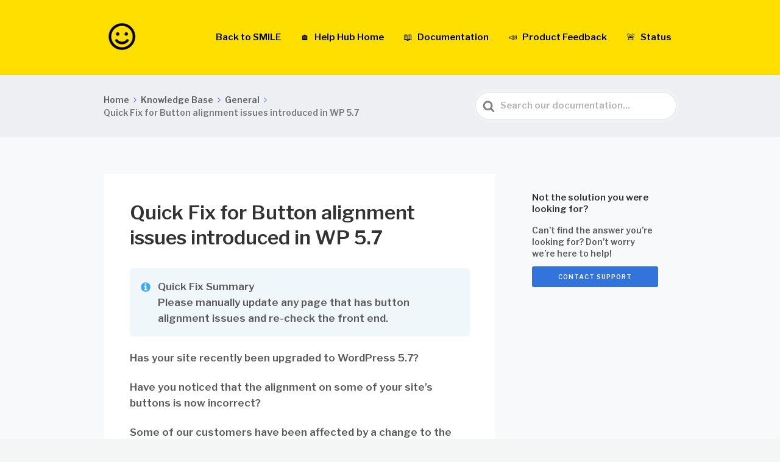

--- FILE ---
content_type: text/html; charset=UTF-8
request_url: https://wearesmile.com/help/documentation/quick-fix-for-button-alignment-issues-introduced-in-wp-5-7/
body_size: 10166
content:

<!DOCTYPE html>
<html lang="en-GB">
	<head>
		<meta http-equiv="x-ua-compatible" content="ie=edge">
		<meta charset="UTF-8" />
		<meta name="viewport" content="width=device-width, initial-scale=1">
		<link rel="profile" href="http://gmpg.org/xfn/11" />
		<title>Quick Fix for Button alignment issues introduced in WP 5.7 &#8211; SMILE Help Hub</title>
<meta name='robots' content='max-image-preview:large' />
	<style>img:is([sizes="auto" i], [sizes^="auto," i]) { contain-intrinsic-size: 3000px 1500px }</style>
	<link rel='dns-prefetch' href='//wearesmile.com' />
<link rel='dns-prefetch' href='//www.googletagmanager.com' />
<link href='https://fonts.gstatic.com' crossorigin rel='preconnect' />
<link rel="alternate" type="application/rss+xml" title="SMILE Help Hub &raquo; Feed" href="https://wearesmile.com/help/feed/" />
<link rel="alternate" type="application/rss+xml" title="SMILE Help Hub &raquo; Comments Feed" href="https://wearesmile.com/help/comments/feed/" />
<link rel="alternate" type="application/rss+xml" title="SMILE Help Hub &raquo; Quick Fix for Button alignment issues introduced in WP 5.7 Comments Feed" href="https://wearesmile.com/help/documentation/quick-fix-for-button-alignment-issues-introduced-in-wp-5-7/feed/" />
<script type="text/javascript">
/* <![CDATA[ */
window._wpemojiSettings = {"baseUrl":"https:\/\/s.w.org\/images\/core\/emoji\/16.0.1\/72x72\/","ext":".png","svgUrl":"https:\/\/s.w.org\/images\/core\/emoji\/16.0.1\/svg\/","svgExt":".svg","source":{"concatemoji":"https:\/\/wearesmile.com\/help\/wp-includes\/js\/wp-emoji-release.min.js?ver=6.8.3"}};
/*! This file is auto-generated */
!function(s,n){var o,i,e;function c(e){try{var t={supportTests:e,timestamp:(new Date).valueOf()};sessionStorage.setItem(o,JSON.stringify(t))}catch(e){}}function p(e,t,n){e.clearRect(0,0,e.canvas.width,e.canvas.height),e.fillText(t,0,0);var t=new Uint32Array(e.getImageData(0,0,e.canvas.width,e.canvas.height).data),a=(e.clearRect(0,0,e.canvas.width,e.canvas.height),e.fillText(n,0,0),new Uint32Array(e.getImageData(0,0,e.canvas.width,e.canvas.height).data));return t.every(function(e,t){return e===a[t]})}function u(e,t){e.clearRect(0,0,e.canvas.width,e.canvas.height),e.fillText(t,0,0);for(var n=e.getImageData(16,16,1,1),a=0;a<n.data.length;a++)if(0!==n.data[a])return!1;return!0}function f(e,t,n,a){switch(t){case"flag":return n(e,"\ud83c\udff3\ufe0f\u200d\u26a7\ufe0f","\ud83c\udff3\ufe0f\u200b\u26a7\ufe0f")?!1:!n(e,"\ud83c\udde8\ud83c\uddf6","\ud83c\udde8\u200b\ud83c\uddf6")&&!n(e,"\ud83c\udff4\udb40\udc67\udb40\udc62\udb40\udc65\udb40\udc6e\udb40\udc67\udb40\udc7f","\ud83c\udff4\u200b\udb40\udc67\u200b\udb40\udc62\u200b\udb40\udc65\u200b\udb40\udc6e\u200b\udb40\udc67\u200b\udb40\udc7f");case"emoji":return!a(e,"\ud83e\udedf")}return!1}function g(e,t,n,a){var r="undefined"!=typeof WorkerGlobalScope&&self instanceof WorkerGlobalScope?new OffscreenCanvas(300,150):s.createElement("canvas"),o=r.getContext("2d",{willReadFrequently:!0}),i=(o.textBaseline="top",o.font="600 32px Arial",{});return e.forEach(function(e){i[e]=t(o,e,n,a)}),i}function t(e){var t=s.createElement("script");t.src=e,t.defer=!0,s.head.appendChild(t)}"undefined"!=typeof Promise&&(o="wpEmojiSettingsSupports",i=["flag","emoji"],n.supports={everything:!0,everythingExceptFlag:!0},e=new Promise(function(e){s.addEventListener("DOMContentLoaded",e,{once:!0})}),new Promise(function(t){var n=function(){try{var e=JSON.parse(sessionStorage.getItem(o));if("object"==typeof e&&"number"==typeof e.timestamp&&(new Date).valueOf()<e.timestamp+604800&&"object"==typeof e.supportTests)return e.supportTests}catch(e){}return null}();if(!n){if("undefined"!=typeof Worker&&"undefined"!=typeof OffscreenCanvas&&"undefined"!=typeof URL&&URL.createObjectURL&&"undefined"!=typeof Blob)try{var e="postMessage("+g.toString()+"("+[JSON.stringify(i),f.toString(),p.toString(),u.toString()].join(",")+"));",a=new Blob([e],{type:"text/javascript"}),r=new Worker(URL.createObjectURL(a),{name:"wpTestEmojiSupports"});return void(r.onmessage=function(e){c(n=e.data),r.terminate(),t(n)})}catch(e){}c(n=g(i,f,p,u))}t(n)}).then(function(e){for(var t in e)n.supports[t]=e[t],n.supports.everything=n.supports.everything&&n.supports[t],"flag"!==t&&(n.supports.everythingExceptFlag=n.supports.everythingExceptFlag&&n.supports[t]);n.supports.everythingExceptFlag=n.supports.everythingExceptFlag&&!n.supports.flag,n.DOMReady=!1,n.readyCallback=function(){n.DOMReady=!0}}).then(function(){return e}).then(function(){var e;n.supports.everything||(n.readyCallback(),(e=n.source||{}).concatemoji?t(e.concatemoji):e.wpemoji&&e.twemoji&&(t(e.twemoji),t(e.wpemoji)))}))}((window,document),window._wpemojiSettings);
/* ]]> */
</script>
<style id='wp-emoji-styles-inline-css' type='text/css'>

	img.wp-smiley, img.emoji {
		display: inline !important;
		border: none !important;
		box-shadow: none !important;
		height: 1em !important;
		width: 1em !important;
		margin: 0 0.07em !important;
		vertical-align: -0.1em !important;
		background: none !important;
		padding: 0 !important;
	}
</style>
<link rel='stylesheet' id='wp-block-library-css' href='https://wearesmile.com/help/wp-includes/css/dist/block-library/style.min.css?ver=6.8.3' type='text/css' media='all' />
<style id='wp-block-library-theme-inline-css' type='text/css'>
.wp-block-audio :where(figcaption){color:#555;font-size:13px;text-align:center}.is-dark-theme .wp-block-audio :where(figcaption){color:#ffffffa6}.wp-block-audio{margin:0 0 1em}.wp-block-code{border:1px solid #ccc;border-radius:4px;font-family:Menlo,Consolas,monaco,monospace;padding:.8em 1em}.wp-block-embed :where(figcaption){color:#555;font-size:13px;text-align:center}.is-dark-theme .wp-block-embed :where(figcaption){color:#ffffffa6}.wp-block-embed{margin:0 0 1em}.blocks-gallery-caption{color:#555;font-size:13px;text-align:center}.is-dark-theme .blocks-gallery-caption{color:#ffffffa6}:root :where(.wp-block-image figcaption){color:#555;font-size:13px;text-align:center}.is-dark-theme :root :where(.wp-block-image figcaption){color:#ffffffa6}.wp-block-image{margin:0 0 1em}.wp-block-pullquote{border-bottom:4px solid;border-top:4px solid;color:currentColor;margin-bottom:1.75em}.wp-block-pullquote cite,.wp-block-pullquote footer,.wp-block-pullquote__citation{color:currentColor;font-size:.8125em;font-style:normal;text-transform:uppercase}.wp-block-quote{border-left:.25em solid;margin:0 0 1.75em;padding-left:1em}.wp-block-quote cite,.wp-block-quote footer{color:currentColor;font-size:.8125em;font-style:normal;position:relative}.wp-block-quote:where(.has-text-align-right){border-left:none;border-right:.25em solid;padding-left:0;padding-right:1em}.wp-block-quote:where(.has-text-align-center){border:none;padding-left:0}.wp-block-quote.is-large,.wp-block-quote.is-style-large,.wp-block-quote:where(.is-style-plain){border:none}.wp-block-search .wp-block-search__label{font-weight:700}.wp-block-search__button{border:1px solid #ccc;padding:.375em .625em}:where(.wp-block-group.has-background){padding:1.25em 2.375em}.wp-block-separator.has-css-opacity{opacity:.4}.wp-block-separator{border:none;border-bottom:2px solid;margin-left:auto;margin-right:auto}.wp-block-separator.has-alpha-channel-opacity{opacity:1}.wp-block-separator:not(.is-style-wide):not(.is-style-dots){width:100px}.wp-block-separator.has-background:not(.is-style-dots){border-bottom:none;height:1px}.wp-block-separator.has-background:not(.is-style-wide):not(.is-style-dots){height:2px}.wp-block-table{margin:0 0 1em}.wp-block-table td,.wp-block-table th{word-break:normal}.wp-block-table :where(figcaption){color:#555;font-size:13px;text-align:center}.is-dark-theme .wp-block-table :where(figcaption){color:#ffffffa6}.wp-block-video :where(figcaption){color:#555;font-size:13px;text-align:center}.is-dark-theme .wp-block-video :where(figcaption){color:#ffffffa6}.wp-block-video{margin:0 0 1em}:root :where(.wp-block-template-part.has-background){margin-bottom:0;margin-top:0;padding:1.25em 2.375em}
</style>
<style id='classic-theme-styles-inline-css' type='text/css'>
/*! This file is auto-generated */
.wp-block-button__link{color:#fff;background-color:#32373c;border-radius:9999px;box-shadow:none;text-decoration:none;padding:calc(.667em + 2px) calc(1.333em + 2px);font-size:1.125em}.wp-block-file__button{background:#32373c;color:#fff;text-decoration:none}
</style>
<link rel='stylesheet' id='wp-components-css' href='https://wearesmile.com/help/wp-includes/css/dist/components/style.min.css?ver=6.8.3' type='text/css' media='all' />
<link rel='stylesheet' id='wp-preferences-css' href='https://wearesmile.com/help/wp-includes/css/dist/preferences/style.min.css?ver=6.8.3' type='text/css' media='all' />
<link rel='stylesheet' id='wp-block-editor-css' href='https://wearesmile.com/help/wp-includes/css/dist/block-editor/style.min.css?ver=6.8.3' type='text/css' media='all' />
<link rel='stylesheet' id='wp-reusable-blocks-css' href='https://wearesmile.com/help/wp-includes/css/dist/reusable-blocks/style.min.css?ver=6.8.3' type='text/css' media='all' />
<link rel='stylesheet' id='wp-patterns-css' href='https://wearesmile.com/help/wp-includes/css/dist/patterns/style.min.css?ver=6.8.3' type='text/css' media='all' />
<link rel='stylesheet' id='wp-editor-css' href='https://wearesmile.com/help/wp-includes/css/dist/editor/style.min.css?ver=6.8.3' type='text/css' media='all' />
<link rel='stylesheet' id='ht-blocks-modules-styles-css' href='https://wearesmile.com/help/wp-content/plugins/heroic-blocks/dist/css/ht-blocks-modules-styles.css?ver=1716994599' type='text/css' media='all' />
<link rel='stylesheet' id='happypress/details-css' href='https://wearesmile.com/help/wp-content/plugins/happypress-blocks/assets/dist/css/details-block-extension.min.css?ver=1.10.0' type='text/css' media='all' />
<link rel='stylesheet' id='happypress/accordion-css' href='https://wearesmile.com/help/wp-content/plugins/happypress-blocks/assets/dist/css/accordion.min.css?ver=1.10.0' type='text/css' media='all' />
<link rel='stylesheet' id='happypress/iframe-css' href='https://wearesmile.com/help/wp-content/plugins/happypress-blocks/assets/dist/css/iframe.min.css?ver=1.10.0' type='text/css' media='all' />
<link rel='stylesheet' id='happypress/query-css' href='https://wearesmile.com/help/wp-content/plugins/happypress-blocks//assets/dist/css/query.min.css?ver=1.10.0' type='text/css' media='all' />
<link rel='stylesheet' id='happypress/collapsible-row-css' href='https://wearesmile.com/help/wp-content/plugins/happypress-blocks/assets/dist/css/collapsible-row.min.css?ver=1.10.0' type='text/css' media='all' />
<link rel='stylesheet' id='happypress/tab-container-css' href='https://wearesmile.com/help/wp-content/plugins/happypress-blocks/assets/dist/css/tabs.min.css?ver=1.10.0' type='text/css' media='all' />
<style id='global-styles-inline-css' type='text/css'>
:root{--wp--preset--aspect-ratio--square: 1;--wp--preset--aspect-ratio--4-3: 4/3;--wp--preset--aspect-ratio--3-4: 3/4;--wp--preset--aspect-ratio--3-2: 3/2;--wp--preset--aspect-ratio--2-3: 2/3;--wp--preset--aspect-ratio--16-9: 16/9;--wp--preset--aspect-ratio--9-16: 9/16;--wp--preset--color--black: #000000;--wp--preset--color--cyan-bluish-gray: #abb8c3;--wp--preset--color--white: #fff;--wp--preset--color--pale-pink: #f78da7;--wp--preset--color--vivid-red: #cf2e2e;--wp--preset--color--luminous-vivid-orange: #ff6900;--wp--preset--color--luminous-vivid-amber: #fcb900;--wp--preset--color--light-green-cyan: #7bdcb5;--wp--preset--color--vivid-green-cyan: #00d084;--wp--preset--color--pale-cyan-blue: #8ed1fc;--wp--preset--color--vivid-cyan-blue: #0693e3;--wp--preset--color--vivid-purple: #9b51e0;--wp--preset--color--theme-default: #3273dc;--wp--preset--color--blue: #0069e4;--wp--preset--color--purple: #5749a0;--wp--preset--color--orange: #f0644a;--wp--preset--color--green: #46a162;--wp--preset--color--pale-blue: #7994be;--wp--preset--gradient--vivid-cyan-blue-to-vivid-purple: linear-gradient(135deg,rgba(6,147,227,1) 0%,rgb(155,81,224) 100%);--wp--preset--gradient--light-green-cyan-to-vivid-green-cyan: linear-gradient(135deg,rgb(122,220,180) 0%,rgb(0,208,130) 100%);--wp--preset--gradient--luminous-vivid-amber-to-luminous-vivid-orange: linear-gradient(135deg,rgba(252,185,0,1) 0%,rgba(255,105,0,1) 100%);--wp--preset--gradient--luminous-vivid-orange-to-vivid-red: linear-gradient(135deg,rgba(255,105,0,1) 0%,rgb(207,46,46) 100%);--wp--preset--gradient--very-light-gray-to-cyan-bluish-gray: linear-gradient(135deg,rgb(238,238,238) 0%,rgb(169,184,195) 100%);--wp--preset--gradient--cool-to-warm-spectrum: linear-gradient(135deg,rgb(74,234,220) 0%,rgb(151,120,209) 20%,rgb(207,42,186) 40%,rgb(238,44,130) 60%,rgb(251,105,98) 80%,rgb(254,248,76) 100%);--wp--preset--gradient--blush-light-purple: linear-gradient(135deg,rgb(255,206,236) 0%,rgb(152,150,240) 100%);--wp--preset--gradient--blush-bordeaux: linear-gradient(135deg,rgb(254,205,165) 0%,rgb(254,45,45) 50%,rgb(107,0,62) 100%);--wp--preset--gradient--luminous-dusk: linear-gradient(135deg,rgb(255,203,112) 0%,rgb(199,81,192) 50%,rgb(65,88,208) 100%);--wp--preset--gradient--pale-ocean: linear-gradient(135deg,rgb(255,245,203) 0%,rgb(182,227,212) 50%,rgb(51,167,181) 100%);--wp--preset--gradient--electric-grass: linear-gradient(135deg,rgb(202,248,128) 0%,rgb(113,206,126) 100%);--wp--preset--gradient--midnight: linear-gradient(135deg,rgb(2,3,129) 0%,rgb(40,116,252) 100%);--wp--preset--font-size--small: 13px;--wp--preset--font-size--medium: 20px;--wp--preset--font-size--large: 36px;--wp--preset--font-size--x-large: 42px;--wp--preset--spacing--20: 0.44rem;--wp--preset--spacing--30: 0.67rem;--wp--preset--spacing--40: 1rem;--wp--preset--spacing--50: 1.5rem;--wp--preset--spacing--60: 2.25rem;--wp--preset--spacing--70: 3.38rem;--wp--preset--spacing--80: 5.06rem;--wp--preset--shadow--natural: 6px 6px 9px rgba(0, 0, 0, 0.2);--wp--preset--shadow--deep: 12px 12px 50px rgba(0, 0, 0, 0.4);--wp--preset--shadow--sharp: 6px 6px 0px rgba(0, 0, 0, 0.2);--wp--preset--shadow--outlined: 6px 6px 0px -3px rgba(255, 255, 255, 1), 6px 6px rgba(0, 0, 0, 1);--wp--preset--shadow--crisp: 6px 6px 0px rgba(0, 0, 0, 1);}:where(.is-layout-flex){gap: 0.5em;}:where(.is-layout-grid){gap: 0.5em;}body .is-layout-flex{display: flex;}.is-layout-flex{flex-wrap: wrap;align-items: center;}.is-layout-flex > :is(*, div){margin: 0;}body .is-layout-grid{display: grid;}.is-layout-grid > :is(*, div){margin: 0;}:where(.wp-block-columns.is-layout-flex){gap: 2em;}:where(.wp-block-columns.is-layout-grid){gap: 2em;}:where(.wp-block-post-template.is-layout-flex){gap: 1.25em;}:where(.wp-block-post-template.is-layout-grid){gap: 1.25em;}.has-black-color{color: var(--wp--preset--color--black) !important;}.has-cyan-bluish-gray-color{color: var(--wp--preset--color--cyan-bluish-gray) !important;}.has-white-color{color: var(--wp--preset--color--white) !important;}.has-pale-pink-color{color: var(--wp--preset--color--pale-pink) !important;}.has-vivid-red-color{color: var(--wp--preset--color--vivid-red) !important;}.has-luminous-vivid-orange-color{color: var(--wp--preset--color--luminous-vivid-orange) !important;}.has-luminous-vivid-amber-color{color: var(--wp--preset--color--luminous-vivid-amber) !important;}.has-light-green-cyan-color{color: var(--wp--preset--color--light-green-cyan) !important;}.has-vivid-green-cyan-color{color: var(--wp--preset--color--vivid-green-cyan) !important;}.has-pale-cyan-blue-color{color: var(--wp--preset--color--pale-cyan-blue) !important;}.has-vivid-cyan-blue-color{color: var(--wp--preset--color--vivid-cyan-blue) !important;}.has-vivid-purple-color{color: var(--wp--preset--color--vivid-purple) !important;}.has-black-background-color{background-color: var(--wp--preset--color--black) !important;}.has-cyan-bluish-gray-background-color{background-color: var(--wp--preset--color--cyan-bluish-gray) !important;}.has-white-background-color{background-color: var(--wp--preset--color--white) !important;}.has-pale-pink-background-color{background-color: var(--wp--preset--color--pale-pink) !important;}.has-vivid-red-background-color{background-color: var(--wp--preset--color--vivid-red) !important;}.has-luminous-vivid-orange-background-color{background-color: var(--wp--preset--color--luminous-vivid-orange) !important;}.has-luminous-vivid-amber-background-color{background-color: var(--wp--preset--color--luminous-vivid-amber) !important;}.has-light-green-cyan-background-color{background-color: var(--wp--preset--color--light-green-cyan) !important;}.has-vivid-green-cyan-background-color{background-color: var(--wp--preset--color--vivid-green-cyan) !important;}.has-pale-cyan-blue-background-color{background-color: var(--wp--preset--color--pale-cyan-blue) !important;}.has-vivid-cyan-blue-background-color{background-color: var(--wp--preset--color--vivid-cyan-blue) !important;}.has-vivid-purple-background-color{background-color: var(--wp--preset--color--vivid-purple) !important;}.has-black-border-color{border-color: var(--wp--preset--color--black) !important;}.has-cyan-bluish-gray-border-color{border-color: var(--wp--preset--color--cyan-bluish-gray) !important;}.has-white-border-color{border-color: var(--wp--preset--color--white) !important;}.has-pale-pink-border-color{border-color: var(--wp--preset--color--pale-pink) !important;}.has-vivid-red-border-color{border-color: var(--wp--preset--color--vivid-red) !important;}.has-luminous-vivid-orange-border-color{border-color: var(--wp--preset--color--luminous-vivid-orange) !important;}.has-luminous-vivid-amber-border-color{border-color: var(--wp--preset--color--luminous-vivid-amber) !important;}.has-light-green-cyan-border-color{border-color: var(--wp--preset--color--light-green-cyan) !important;}.has-vivid-green-cyan-border-color{border-color: var(--wp--preset--color--vivid-green-cyan) !important;}.has-pale-cyan-blue-border-color{border-color: var(--wp--preset--color--pale-cyan-blue) !important;}.has-vivid-cyan-blue-border-color{border-color: var(--wp--preset--color--vivid-cyan-blue) !important;}.has-vivid-purple-border-color{border-color: var(--wp--preset--color--vivid-purple) !important;}.has-vivid-cyan-blue-to-vivid-purple-gradient-background{background: var(--wp--preset--gradient--vivid-cyan-blue-to-vivid-purple) !important;}.has-light-green-cyan-to-vivid-green-cyan-gradient-background{background: var(--wp--preset--gradient--light-green-cyan-to-vivid-green-cyan) !important;}.has-luminous-vivid-amber-to-luminous-vivid-orange-gradient-background{background: var(--wp--preset--gradient--luminous-vivid-amber-to-luminous-vivid-orange) !important;}.has-luminous-vivid-orange-to-vivid-red-gradient-background{background: var(--wp--preset--gradient--luminous-vivid-orange-to-vivid-red) !important;}.has-very-light-gray-to-cyan-bluish-gray-gradient-background{background: var(--wp--preset--gradient--very-light-gray-to-cyan-bluish-gray) !important;}.has-cool-to-warm-spectrum-gradient-background{background: var(--wp--preset--gradient--cool-to-warm-spectrum) !important;}.has-blush-light-purple-gradient-background{background: var(--wp--preset--gradient--blush-light-purple) !important;}.has-blush-bordeaux-gradient-background{background: var(--wp--preset--gradient--blush-bordeaux) !important;}.has-luminous-dusk-gradient-background{background: var(--wp--preset--gradient--luminous-dusk) !important;}.has-pale-ocean-gradient-background{background: var(--wp--preset--gradient--pale-ocean) !important;}.has-electric-grass-gradient-background{background: var(--wp--preset--gradient--electric-grass) !important;}.has-midnight-gradient-background{background: var(--wp--preset--gradient--midnight) !important;}.has-small-font-size{font-size: var(--wp--preset--font-size--small) !important;}.has-medium-font-size{font-size: var(--wp--preset--font-size--medium) !important;}.has-large-font-size{font-size: var(--wp--preset--font-size--large) !important;}.has-x-large-font-size{font-size: var(--wp--preset--font-size--x-large) !important;}
:where(.wp-block-post-template.is-layout-flex){gap: 1.25em;}:where(.wp-block-post-template.is-layout-grid){gap: 1.25em;}
:where(.wp-block-columns.is-layout-flex){gap: 2em;}:where(.wp-block-columns.is-layout-grid){gap: 2em;}
:root :where(.wp-block-pullquote){font-size: 1.5em;line-height: 1.6;}
</style>
<link rel='stylesheet' id='ht-theme-style-css' href='https://wearesmile.com/help/wp-content/themes/knowall/css/style.css?ver=1.9.1' type='text/css' media='all' />
<link rel='stylesheet' id='searchwp-forms-css' href='https://wearesmile.com/help/wp-content/plugins/searchwp-4/assets/css/frontend/search-forms.css?ver=4.3.14' type='text/css' media='all' />
<script type="text/javascript" src="https://wearesmile.com/help/wp-includes/js/jquery/jquery.min.js?ver=3.7.1" id="jquery-core-js"></script>
<script type="text/javascript" src="https://wearesmile.com/help/wp-includes/js/jquery/jquery-migrate.min.js?ver=3.4.1" id="jquery-migrate-js"></script>
<link rel="https://api.w.org/" href="https://wearesmile.com/help/wp-json/" /><link rel="alternate" title="JSON" type="application/json" href="https://wearesmile.com/help/wp-json/wp/v2/ht-kb/1063" /><link rel="EditURI" type="application/rsd+xml" title="RSD" href="https://wearesmile.com/help/xmlrpc.php?rsd" />
<meta name="generator" content="WordPress 6.8.3" />
<link rel="canonical" href="https://wearesmile.com/help/documentation/quick-fix-for-button-alignment-issues-introduced-in-wp-5-7/" />
<link rel='shortlink' href='https://wearesmile.com/help/?p=1063' />
<link rel="alternate" title="oEmbed (JSON)" type="application/json+oembed" href="https://wearesmile.com/help/wp-json/oembed/1.0/embed?url=https%3A%2F%2Fwearesmile.com%2Fhelp%2Fdocumentation%2Fquick-fix-for-button-alignment-issues-introduced-in-wp-5-7%2F" />
<link rel="alternate" title="oEmbed (XML)" type="text/xml+oembed" href="https://wearesmile.com/help/wp-json/oembed/1.0/embed?url=https%3A%2F%2Fwearesmile.com%2Fhelp%2Fdocumentation%2Fquick-fix-for-button-alignment-issues-introduced-in-wp-5-7%2F&#038;format=xml" />
<meta name="generator" content="Site Kit by Google 1.170.0" /><meta name="generator" content="Heroic Knowledge Base v2.21.1" />
<meta name="generator" content="KnowAll v1.9.1" />
<meta name="google-site-verification" content="tvwN63BJthQw3A9KeSRVZuwjpG5_Z8BI-SMLcrd6cw0">
<!-- Google Tag Manager snippet added by Site Kit -->
<script type="text/javascript">
/* <![CDATA[ */

			( function( w, d, s, l, i ) {
				w[l] = w[l] || [];
				w[l].push( {'gtm.start': new Date().getTime(), event: 'gtm.js'} );
				var f = d.getElementsByTagName( s )[0],
					j = d.createElement( s ), dl = l != 'dataLayer' ? '&l=' + l : '';
				j.async = true;
				j.src = 'https://www.googletagmanager.com/gtm.js?id=' + i + dl;
				f.parentNode.insertBefore( j, f );
			} )( window, document, 'script', 'dataLayer', 'GTM-KC825B' );
			
/* ]]> */
</script>

<!-- End Google Tag Manager snippet added by Site Kit -->
<link rel="icon" href="https://wearesmile.com/help/wp-content/uploads/sites/3/2020/08/cropped-tranparent-favicon-1-3-32x32.png" sizes="32x32" />
<link rel="icon" href="https://wearesmile.com/help/wp-content/uploads/sites/3/2020/08/cropped-tranparent-favicon-1-3-192x192.png" sizes="192x192" />
<link rel="apple-touch-icon" href="https://wearesmile.com/help/wp-content/uploads/sites/3/2020/08/cropped-tranparent-favicon-1-3-180x180.png" />
<meta name="msapplication-TileImage" content="https://wearesmile.com/help/wp-content/uploads/sites/3/2020/08/cropped-tranparent-favicon-1-3-270x270.png" />
<style id="kirki-inline-styles">.site-header{background:#fedf00;}.site-header .site-header__title, .nav-header ul li a{color:#000000;}.nav-header .nav-header__mtoggle span, .nav-header .nav-header__mtoggle span::before, .nav-header .nav-header__mtoggle span::after{background:#000000;}a{color:#3273dc;}button, input[type="reset"], input[type="submit"], input[type="button"], .hkb-article__content ol li:before, .hkb-article__content ul li:before, .hkb_widget_exit__btn{background:#3273dc;}.hkb-breadcrumbs__icon{fill:#3273dc;}.hkb-article__title a:hover, .hkb-article__link:hover h2, .ht-post__title a:hover, .hkb-category .hkb-category__articlelist a{color:#3273dc;}.hkb-article-attachment__icon{fill:#3273dc;}a:hover, .hkb-category .hkb-category__articlelist a:hover{color:#1c52aa;}button:hover, input[type="reset"]:hover, input[type="submit"]:hover, input[type="button"]:hover, .ht-transferbox__btn:hover{background:#1c52aa;}.ht-container{max-width:1000px;}.ht-sitecontainer--boxed{max-width:1000px;}h1, h2, h3, h4, h5, h6{font-family:Libre Franklin;font-weight:600;letter-spacing:0px;text-transform:none;color:#333333;}body, input, optgroup, select, textarea{font-family:Libre Franklin;font-size:17px;font-weight:400;letter-spacing:0px;line-height:1.55;color:#595959;}.hkb-category .hkb-category__iconwrap, .ht-categoryheader .hkb-category__iconwrap{flex-basis:35px;min-width:35px;}.hkb-category .hkb-category__iconwrap img, .ht-categoryheader .hkb-category__iconwrap img{max-width:35px;}.hkb-category .hkb-category__iconwrap img, .ht-categoryheader .hkb-category__iconwrap img, .hkb-category .hkb-category__iconwrap, .ht-categoryheader .hkb-category__iconwrap, .ht-categoryheader .hkb-category__iconwrap svg{max-height:35px;}.nav-header > ul > li.menu-item-has-children > a::after {background-image: url("data:image/svg+xml,%3Csvg xmlns='http://www.w3.org/2000/svg' viewBox='0 0 34.1 19' fill='%23000000'%3E%3Cpath d='M17 19c-0.5 0-1-0.2-1.4-0.6L0.6 3.4c-0.8-0.8-0.8-2 0-2.8 0.8-0.8 2-0.8 2.8 0L17 14.2 30.7 0.6c0.8-0.8 2-0.8 2.8 0 0.8 0.8 0.8 2 0 2.8L18.4 18.4C18 18.8 17.5 19 17 19z'/%3E%3C/svg%3E");}.ht-container, .ht-sitecontainer--boxed { max-width: 1000px }.hkb_widget_toc ol li.active > a { background: rgba( 50 ,115, 220, 0.8); }a.hkb-category__link {
    min-height: 150px;
}

.widget {
		background: transparent !important;
}

.hkb_widget_exit .hkb_widget_exit__btn {
    font-size: 10px;
    letter-spacing: 1px;
    border-radius: 3px;
		width:100%;
		text-align: center;
}

.widget_nav_menu .menu {
		list-style: outside;
    list-style-type: disc;
    padding-left: 20px;
}

.widget_nav_menu .menu li a {
		color: inherit
}

.widget_nav_menu .menu li a:hover {
		color: #1c52aa;
		text-decoration: underline;
}

.hkb-category--boxed {
		background: #fff !important;
		border: 1px solid #f4f5f5;
}

.ht-categoryheader.hkb-category--boxed {
		background: transparent !important;
		border: none;
		border-bottom: 1px solid #f4f5f5;
}

.ht-sitecontainer {
		background-color: rgb(248, 249, 251);
}

.ht-post__meta {
		display: none;
}

@media only screen and (min-width: 600px) {
		.hkb-article {
				padding: 2.5em;
				background: white;
		}
		
		.single-post .ht-page__content {
				padding: 6em;
				background: white;
		}
}

.site-footer {
		background: #363636;
}

.ht-pageheader, 
.hkb-feedback, 
.ht-mobile-toc, 
.ht-mobile-exit {
		background-color: rgb(237, 239, 242);
}

.hkb-category.hkb-category--boxed:not(.hkb-category--witharticles) .hkb-category__link:hover{
		background-color: #1c52aa;
}

.hkb-category.hkb-category--boxed:not(.hkb-category--witharticles) .hkb-category__link:hover *{
		color: #ffffff;
}

@media only screen and (min-width: 600px) {
		.home article.page {
    padding: 2.5em;
    background: white;
	}
}

.home .ht-post__header, .home .ht-post__footer {
		display: none;
}

.home .ht-post__content {
		margin-bottom: 0;
}

.home .widget {
		margin-bottom: 0 !important;
}

.home input[type="radio"] {
		margin-right: 8px;
}

.home .gfield_radio .gchoice {
		margin-bottom: 1em;
}

.home .gfield_radio {
		max-width: 450px;
}

.home .gform_page_footer {
		padding-bottom:0 !important;
}

.crisp-client .cc-kv6t[data-full-view="false"] .cc-1xry .cc-unoo, .crisp-client .cc-kv6t[data-full-view="false"] .cc-1xry .cc-ge4v,
.crisp-client .cc-kv6t[data-full-view=true] .cc-1xry .cc-unoo {
    margin-bottom: 42px !important;
}

.i-sl-button.right-bottom {
		right: 24px !important;
}

.gfield {
    margin-bottom: 4em !important;
}/* cyrillic-ext */
@font-face {
  font-family: 'Libre Franklin';
  font-style: normal;
  font-weight: 400;
  font-display: swap;
  src: url(https://wearesmile.com/help/wp-content/fonts/libre-franklin/font) format('woff');
  unicode-range: U+0460-052F, U+1C80-1C8A, U+20B4, U+2DE0-2DFF, U+A640-A69F, U+FE2E-FE2F;
}
/* cyrillic */
@font-face {
  font-family: 'Libre Franklin';
  font-style: normal;
  font-weight: 400;
  font-display: swap;
  src: url(https://wearesmile.com/help/wp-content/fonts/libre-franklin/font) format('woff');
  unicode-range: U+0301, U+0400-045F, U+0490-0491, U+04B0-04B1, U+2116;
}
/* vietnamese */
@font-face {
  font-family: 'Libre Franklin';
  font-style: normal;
  font-weight: 400;
  font-display: swap;
  src: url(https://wearesmile.com/help/wp-content/fonts/libre-franklin/font) format('woff');
  unicode-range: U+0102-0103, U+0110-0111, U+0128-0129, U+0168-0169, U+01A0-01A1, U+01AF-01B0, U+0300-0301, U+0303-0304, U+0308-0309, U+0323, U+0329, U+1EA0-1EF9, U+20AB;
}
/* latin-ext */
@font-face {
  font-family: 'Libre Franklin';
  font-style: normal;
  font-weight: 400;
  font-display: swap;
  src: url(https://wearesmile.com/help/wp-content/fonts/libre-franklin/font) format('woff');
  unicode-range: U+0100-02BA, U+02BD-02C5, U+02C7-02CC, U+02CE-02D7, U+02DD-02FF, U+0304, U+0308, U+0329, U+1D00-1DBF, U+1E00-1E9F, U+1EF2-1EFF, U+2020, U+20A0-20AB, U+20AD-20C0, U+2113, U+2C60-2C7F, U+A720-A7FF;
}
/* latin */
@font-face {
  font-family: 'Libre Franklin';
  font-style: normal;
  font-weight: 400;
  font-display: swap;
  src: url(https://wearesmile.com/help/wp-content/fonts/libre-franklin/font) format('woff');
  unicode-range: U+0000-00FF, U+0131, U+0152-0153, U+02BB-02BC, U+02C6, U+02DA, U+02DC, U+0304, U+0308, U+0329, U+2000-206F, U+20AC, U+2122, U+2191, U+2193, U+2212, U+2215, U+FEFF, U+FFFD;
}
/* cyrillic-ext */
@font-face {
  font-family: 'Libre Franklin';
  font-style: normal;
  font-weight: 600;
  font-display: swap;
  src: url(https://wearesmile.com/help/wp-content/fonts/libre-franklin/font) format('woff');
  unicode-range: U+0460-052F, U+1C80-1C8A, U+20B4, U+2DE0-2DFF, U+A640-A69F, U+FE2E-FE2F;
}
/* cyrillic */
@font-face {
  font-family: 'Libre Franklin';
  font-style: normal;
  font-weight: 600;
  font-display: swap;
  src: url(https://wearesmile.com/help/wp-content/fonts/libre-franklin/font) format('woff');
  unicode-range: U+0301, U+0400-045F, U+0490-0491, U+04B0-04B1, U+2116;
}
/* vietnamese */
@font-face {
  font-family: 'Libre Franklin';
  font-style: normal;
  font-weight: 600;
  font-display: swap;
  src: url(https://wearesmile.com/help/wp-content/fonts/libre-franklin/font) format('woff');
  unicode-range: U+0102-0103, U+0110-0111, U+0128-0129, U+0168-0169, U+01A0-01A1, U+01AF-01B0, U+0300-0301, U+0303-0304, U+0308-0309, U+0323, U+0329, U+1EA0-1EF9, U+20AB;
}
/* latin-ext */
@font-face {
  font-family: 'Libre Franklin';
  font-style: normal;
  font-weight: 600;
  font-display: swap;
  src: url(https://wearesmile.com/help/wp-content/fonts/libre-franklin/font) format('woff');
  unicode-range: U+0100-02BA, U+02BD-02C5, U+02C7-02CC, U+02CE-02D7, U+02DD-02FF, U+0304, U+0308, U+0329, U+1D00-1DBF, U+1E00-1E9F, U+1EF2-1EFF, U+2020, U+20A0-20AB, U+20AD-20C0, U+2113, U+2C60-2C7F, U+A720-A7FF;
}
/* latin */
@font-face {
  font-family: 'Libre Franklin';
  font-style: normal;
  font-weight: 600;
  font-display: swap;
  src: url(https://wearesmile.com/help/wp-content/fonts/libre-franklin/font) format('woff');
  unicode-range: U+0000-00FF, U+0131, U+0152-0153, U+02BB-02BC, U+02C6, U+02DA, U+02DC, U+0304, U+0308, U+0329, U+2000-206F, U+20AC, U+2122, U+2191, U+2193, U+2212, U+2215, U+FEFF, U+FFFD;
}</style>	</head>
<body class="wp-singular ht_kb-template-default single single-ht_kb postid-1063 single-format-standard wp-embed-responsive wp-theme-knowall ht-kb" itemscope itemtype="https://schema.org/WebPage" >
		<!-- Google Tag Manager (noscript) snippet added by Site Kit -->
		<noscript>
			<iframe src="https://www.googletagmanager.com/ns.html?id=GTM-KC825B" height="0" width="0" style="display:none;visibility:hidden"></iframe>
		</noscript>
		<!-- End Google Tag Manager (noscript) snippet added by Site Kit -->
		<div class="ht-sitecontainer ht-sitecontainer--wide">

<!-- .site-header -->
<div class="site-header">

	<header class="site-header__banner" itemscope itemtype="http://schema.org/WPHeader">
	<div class="ht-container">

		<!-- .site-logo -->
		<div class="site-logo">
			<a href="https://wearesmile.com" data-ht-sitetitle="SMILE Help Hub">
													
		<img alt="SMILE Help Hub" src="https://wearesmile.com/help/wp-content/uploads/sites/3/2020/08/tranparent-favicon-e1596559934882.png" />

														<meta itemprop="headline" content="SMILE Help Hub">
							</a>
		</div>
		<!-- /.site-logo -->

					<!-- .nav-header -->
			<nav class="nav-header" itemscope itemtype="https://schema.org/SiteNavigationElement">
				<button id="ht-navtoggle" class="nav-header__mtoggle"><span>Menu</span></button>
				<ul id="menu-main-menu" class="nav-header__menuwrapper"><li id="menu-item-215" class="menu-item menu-item-type-custom menu-item-object-custom menu-item-215"><a href="http://wearesmile.com">Back to SMILE</a></li>
<li id="menu-item-1176" class="menu-item menu-item-type-post_type menu-item-object-page menu-item-home menu-item-1176"><a href="https://wearesmile.com/help/">🏠 Help Hub Home</a></li>
<li id="menu-item-224" class="current-menu-item menu-item menu-item-type-ht_kb menu-item-object-ht-knowledge-base menu-item-224"><a href="https://wearesmile.com/help/documentation/">📖 Documentation</a></li>
<li id="menu-item-1255" class="menu-item menu-item-type-custom menu-item-object-custom menu-item-1255"><a href="https://feedback.wearesmile.com">📣 Product Feedback</a></li>
<li id="menu-item-417" class="menu-item menu-item-type-custom menu-item-object-custom menu-item-417"><a href="http://status.wearesmile.com/">🚨 Status</a></li>
</ul>			</nav>
			<!-- /.nav-header -->
		
	</div>
	</header>
	<!-- /.site-header -->

	
	

</div>
<!-- /.site-header -->


<div class="ht-pageheader">
<div class="ht-container">

	
<!-- .hkb-breadcrumbs -->
<div class="hkb-breadcrumbs_wrap">
			<ol class="hkb-breadcrumbs" itemscope itemtype="https://schema.org/BreadcrumbList" >
										<li itemprop="itemListElement" itemscope itemtype="https://schema.org/ListItem">
											<a itemprop="item" href="https://wearesmile.com/help">
							<span itemprop="name">Home</span>
							<svg class="hkb-breadcrumbs__icon" xmlns="http://www.w3.org/2000/svg" viewBox="0 0 19 34.1"><g><path d="M19,17c0,0.5-0.2,1-0.6,1.4L3.4,33.5c-0.8,0.8-2,0.8-2.8,0c-0.8-0.8-0.8-2,0-2.8L14.2,17L0.6,3.4c-0.8-0.8-0.8-2,0-2.8  c0.8-0.8,2-0.8,2.8,0l15.1,15.1C18.8,16,19,16.5,19,17z"/></g></svg>
						</a>
										<meta itemprop="position" content="1" />
				</li>               
							<li itemprop="itemListElement" itemscope itemtype="https://schema.org/ListItem">
											<a itemprop="item" href="https://wearesmile.com/help/documentation/">
							<span itemprop="name">Knowledge Base</span>
							<svg class="hkb-breadcrumbs__icon" xmlns="http://www.w3.org/2000/svg" viewBox="0 0 19 34.1"><g><path d="M19,17c0,0.5-0.2,1-0.6,1.4L3.4,33.5c-0.8,0.8-2,0.8-2.8,0c-0.8-0.8-0.8-2,0-2.8L14.2,17L0.6,3.4c-0.8-0.8-0.8-2,0-2.8  c0.8-0.8,2-0.8,2.8,0l15.1,15.1C18.8,16,19,16.5,19,17z"/></g></svg>
						</a>
										<meta itemprop="position" content="2" />
				</li>               
							<li itemprop="itemListElement" itemscope itemtype="https://schema.org/ListItem">
											<a itemprop="item" href="https://wearesmile.com/help/article-categories/general/">
							<span itemprop="name">General</span>
							<svg class="hkb-breadcrumbs__icon" xmlns="http://www.w3.org/2000/svg" viewBox="0 0 19 34.1"><g><path d="M19,17c0,0.5-0.2,1-0.6,1.4L3.4,33.5c-0.8,0.8-2,0.8-2.8,0c-0.8-0.8-0.8-2,0-2.8L14.2,17L0.6,3.4c-0.8-0.8-0.8-2,0-2.8  c0.8-0.8,2-0.8,2.8,0l15.1,15.1C18.8,16,19,16.5,19,17z"/></g></svg>
						</a>
										<meta itemprop="position" content="3" />
				</li>               
							<li itemprop="itemListElement" itemscope itemtype="https://schema.org/ListItem">
											<span>
							<span itemprop="name">Quick Fix for Button alignment issues introduced in WP 5.7</span>
							<link itemprop="item" href="https://wearesmile.com/help/documentation/quick-fix-for-button-alignment-issues-introduced-in-wp-5-7/" />
						</span> 
										<meta itemprop="position" content="4" />
				</li>               
					</ol>       
	</div>  
<!-- /.hkb-breadcrumbs -->
	
<form class="hkb-site-search" method="get" action="https://wearesmile.com/help/">
		<label class="hkb-screen-reader-text" for="hkb-search">Search For</label>
		<input id="hkb-search" class="hkb-site-search__field" type="text" value="" placeholder="Search our documentation..." name="s" autocomplete="off">
		<img class="hkb-site-search__loader" src="https://wearesmile.com/help/wp-content/themes/knowall/img/loading.svg" alt="Searching..." />
		<input type="hidden" name="ht-kb-search" value="1" />
    	<input type="hidden" name="lang" value=""/>
		<button class="hkb-site-search__button" type="submit"><span>Search</span></button>
</form>

</div>
</div>

<!-- .ht-page -->
<div class="ht-page ht-page--sidebarright">
<div class="ht-container">

	
	
		<div class="ht-page__content">
		<article class="hkb-article post-1063 ht_kb type-ht_kb status-publish format-standard hentry ht_kb_category-general" itemscope itemtype="https://schema.org/CreativeWork">
		<meta itemprop="datePublished" content="June 7, 2021">

			<header class="hkb-article__header">
				<h1 class="hkb-article__title" itemprop="headline">Quick Fix for Button alignment issues introduced in WP 5.7</h1>
			</header>

						
			<div class="hkb-article__content" itemprop="text">

				
<p class="wp-block-ht-blocks-messages wp-block-hb-message wp-block-hb-message--withicon is-style-info"><strong>Quick Fix</strong> <strong>Summary</strong><br>Please manually update any page that has button alignment issues and re-check the front end.</p>



<p>Has your site recently been upgraded to WordPress 5.7?</p>



<p>Have you noticed that the alignment on some of your site&#8217;s buttons is now incorrect?</p>



<p>Some of our customers have been affected by a change to the way WordPress manages button alignment under-the-hood in its latest version. Our developers have rectified these issues but you may not be able to benefit from the update immediately.</p>



<p>If you are still experiencing incorrect button alignment on one of your pages, please manually update that page. This should resolve the situation.</p>



<p>If problems persist, please don&#8217;t hesitate to <a href="https://wearesmile.com/start-a-support-ticket/">get in touch</a>.</p>

				
			</div>

							<div class="hkb-article__lastupdated" itemprop="dateModified">
					Updated on June 8, 2021				</div>
			
			


			
<div class="hkb-article-tags">
	</div>

			
<div class="hkb-feedback">
	<h3 class="hkb-feedback__title">Was this article helpful?</h3>
					<div class="ht-voting" id ="ht-voting-post-1063">
								
			
<div class="ht-voting-links ht-voting-">
	<a class="ht-voting-upvote enabled" rel="nofollow" role="button" data-direction="up" data-type="post" data-nonce="b9c9ee0b9e" data-id="1063" data-allow="1" data-display="standard" href="#">
		<i class="hkb-upvote-icon"></i>
		<span>Yes</span>
	</a>
	<a class="ht-voting-downvote enabled" rel="nofollow" role="button" data-direction="down" data-type="post" data-nonce="b9c9ee0b9e" data-id="1063" data-allow="1" data-display="standard" href="#">
		<i class="hkb-upvote-icon"></i>
		<span>No</span>
	</a>
</div>
	<!-- no new vote -->

							</div>
			</div>

			
							

<!-- .hkb-article__related -->     
	<section class="hkb-article-related">
		<h3 class="hkb-article-related__title">Related Articles</h3>
		<ul class="hkb-article-list">
		
			<li class="hkb-article-list__format-standard">
				<a href="https://wearesmile.com/help/documentation/plugin-update-policy-security-vulnerabilities/">Plugin update policy: security vulnerabilities</a>
			</li>

		
			<li class="hkb-article-list__format-standard">
				<a href="https://wearesmile.com/help/documentation/errors-when-uploading-media/">Errors when uploading media</a>
			</li>

		
			<li class="hkb-article-list__format-standard">
				<a href="https://wearesmile.com/help/documentation/testing-what-to-expect/">Testing: What to expect</a>
			</li>

		
			<li class="hkb-article-list__format-standard">
				<a href="https://wearesmile.com/help/documentation/what-is-a-customer-success-manager/">What is a Customer Success Manager?</a>
			</li>

		
			<li class="hkb-article-list__format-standard">
				<a href="https://wearesmile.com/help/documentation/adding-recaptcha-to-a-form/">Adding reCAPTCHA to a form</a>
			</li>

		
			<li class="hkb-article-list__format-standard">
				<a href="https://wearesmile.com/help/documentation/configuring-smiles-bird-box-plugin-to-display-your-twitter-feed/">Configuring SMILE&#8217;s Bird Box plugin to display your Twitter feed</a>
			</li>

				</ul>
	</section>
<!-- /.hkb-article__related -->

			
			<div class="ht-mobile-exit"><strong class="ht-mobile-exit__title">Not the solution you were looking for?</strong><div class="hkb_widget_exit__content">Can’t find the answer you’re looking for? Don’t worry we’re here to help!</div><a class="hkb_widget_exit__btn" data-ht-kb-exit-href="?hkb-redirect&nonce=a056f710db&check=1618s&redirect=https%3A%2F%2Fwearesmile.com%2Fhelp%2Fstart-a-support-ticket&otype=ht_kb_article&oid=1063&source=widget" href="#" target="_blank" rel="nofollow">Contact Support</a></div>			
		</article>

		
		</div>

	
			<!-- .sidebar -->
	<aside class="sidebar " itemscope itemtype="https://schema.org/WPSideBar">
		<section id="ht-kb-exit-widget-3" class="widget hkb_widget_exit"><h3 class="widget__title">Not the solution you were looking for?</h3><div class="hkb_widget_exit__content">Can’t find the answer you’re looking for? Don’t worry we’re here to help!</div><a class="hkb_widget_exit__btn" data-ht-kb-exit-href="?hkb-redirect&nonce=a056f710db&check=1618s&redirect=https%3A%2F%2Fwearesmile.com%2Fhelp%2Fstart-a-support-ticket&otype=ht_kb_article&oid=1063&source=widget" href="#" target="_blank" rel="nofollow">Contact Support</a></section>	</aside>
	<!-- /.sidebar -->

</div>
</div>

<!-- .site-footer -->
<footer class="site-footer" itemscope itemtype="https://schema.org/WPFooter">
<div class="ht-container">

				<div class="site-footer__copyright" role="contentinfo">© Copyright We are SMILE Ltd. </div>
				<nav class="nav-footer">
			<div class="menu-footer-container"><ul id="menu-footer" class=""><li id="menu-item-402" class="menu-item menu-item-type-custom menu-item-object-custom menu-item-402"><a href="https://ico.org.uk/ESDWebPages/Entry/ZA241573">ICO Registration: ZA241573</a></li>
<li id="menu-item-403" class="menu-item menu-item-type-custom menu-item-object-custom menu-item-403"><a href="#">VAT Registration: 987 216 775</a></li>
<li id="menu-item-405" class="menu-item menu-item-type-custom menu-item-object-custom menu-item-405"><a href="https://beta.companieshouse.gov.uk/company/07405582">Company Registration: 07405582</a></li>
</ul></div>		</nav>
	
</div>
</footer> 
<!-- /.site-footer -->

<script type="speculationrules">
{"prefetch":[{"source":"document","where":{"and":[{"href_matches":"\/help\/*"},{"not":{"href_matches":["\/help\/wp-*.php","\/help\/wp-admin\/*","\/help\/wp-content\/uploads\/sites\/3\/*","\/help\/wp-content\/*","\/help\/wp-content\/plugins\/*","\/help\/wp-content\/themes\/knowall\/*","\/help\/*\\?(.+)"]}},{"not":{"selector_matches":"a[rel~=\"nofollow\"]"}},{"not":{"selector_matches":".no-prefetch, .no-prefetch a"}}]},"eagerness":"conservative"}]}
</script>
<script type="text/javascript" id="ht-kb-frontend-scripts-js-extra">
/* <![CDATA[ */
var voting = {"ajaxurl":"https:\/\/wearesmile.com\/help\/wp-admin\/admin-ajax.php","ajaxnonce":"1300fa658b"};
var hkbJSSettings = {"liveSearchUrl":"https:\/\/wearesmile.com\/help?ajax=1&ht-kb-search=1&s=","focusSearchBox":"","keepTypingPrompt":"<ul id=\"hkb\" class=\"hkb-searchresults\" role=\"listbox\"><li class=\"hkb-searchresults__noresults\" role=\"option\"><span>Keep typing for live search results<\/span> <\/li><\/ul>","triggerLength":"3"};
/* ]]> */
</script>
<script type="text/javascript" src="https://wearesmile.com/help/wp-content/plugins/ht-knowledge-base/dist/ht-kb-frontend.min.js?ver=2.21.1" id="ht-kb-frontend-scripts-js"></script>
<script type="text/javascript">
jQuery( function() {
if ( window.Cookies ) {
Cookies.set( "gp_easy_passthrough_session", "392642dbf666bf8fdaf9cd20cdf623d8||1768550083||1768549723", {"expires": new Date( new Date().getTime() + 1800000 ),"path": "/","domain": "","SameSite": "Lax","secure": false} );
}
} );
</script>
<script type="text/javascript" src="https://wearesmile.com/help/wp-content/plugins/heroic-blocks/dist/js/ht-blocks-frontend.js?ver=1716994599" id="ht-blocks-frontend-js"></script>
<script type="text/javascript" src="https://wearesmile.com/help/wp-content/plugins/happypress-blocks/assets/dist/js/tabs.min.js?ver=1761041329" id="hp-tabs-js"></script>
<script type="text/javascript" src="https://wearesmile.com/help/wp-content/themes/knowall/js/js.min.js?ver=6.8.3" id="ht_theme_js-js"></script>
<script type="text/javascript" id="scrollspy-js-extra">
/* <![CDATA[ */
var scrollspyCustomValues = {"offset":"0"};
/* ]]> */
</script>
<script type="text/javascript" src="https://wearesmile.com/help/wp-content/themes/knowall/js/scrollspy.js?ver=6.8.3" id="scrollspy-js"></script>
<script type="text/javascript" src="https://wearesmile.com/help/wp-includes/js/comment-reply.min.js?ver=6.8.3" id="comment-reply-js" async="async" data-wp-strategy="async"></script>

</div>
<!-- /.ht-site-container -->
</body>
</html>


--- FILE ---
content_type: text/css; charset=UTF-8
request_url: https://wearesmile.com/help/wp-content/plugins/happypress-blocks/assets/dist/css/accordion.min.css?ver=1.10.0
body_size: -36
content:
.is-sr-only{border:none!important;clip:rect(0,0,0,0)!important;height:.01em!important;overflow:hidden!important;padding:0!important;position:absolute!important;white-space:nowrap!important;width:.01em!important}.is-sr-only--fixed{position:fixed;top:0}.accordion__wrapper{list-style:none;width:100%}.accordion__header{display:none;padding:16px}.accordion__title{cursor:pointer;font-weight:700;padding:16px;position:relative}.accordion__title:after{background-image:url(../img/icons/chev-down.svg);background-position:50%;background-repeat:no-repeat;background-size:16px;content:"";height:16px;position:absolute;right:16px;top:20px;transform:rotate(0);transition:transform .2s ease-in-out;width:16px}.accordion__title.has-white-color:after{background-image:url(../img/icons/chev-down--white.svg)}.accordion__item{list-style:none!important;margin-bottom:24px;position:relative;width:100%}.accordion__item:last-child{margin-bottom:0}.accordion__item .panel{display:none;max-height:0;overflow:hidden;padding-left:16px;padding-right:16px;padding-top:16px;word-break:break-word}.accordion__item .panel p:last-child{margin-bottom:0}.accordion__item .panel li{padding:16px}.accordion__item .panel li:last-child{border:none}.accordion__item .panel li:first-child{margin-top:0}.accordion .accordion__wrapper{list-style:none;padding-left:0}.accordion label{background-color:#f1f1f1;display:block;padding-right:48px}.accordion .panel ul{list-style:initial}.accordion .panel ol{list-style:numeric}.accordion .panel input[type=checkbox]:focus-visible+label{outline:solid blue}.accordion_checkbox:focus-visible+label{outline:3px solid #000}.accordion_checkbox:checked~label:after{transform:rotate(-180deg)}.accordion_checkbox:checked~.panel{display:block;max-height:none}.accordion_checkbox:checked~.accordion__header{display:block}


--- FILE ---
content_type: text/css; charset=UTF-8
request_url: https://wearesmile.com/help/wp-content/plugins/happypress-blocks/assets/dist/css/collapsible-row.min.css?ver=1.10.0
body_size: 33
content:
.is-sr-only{border:none!important;clip:rect(0,0,0,0)!important;height:.01em!important;overflow:hidden!important;padding:0!important;position:absolute!important;white-space:nowrap!important;width:.01em!important}.is-sr-only--fixed{position:fixed;top:0}.collapsibleRow__wrapper{list-style:none;width:100%}.collapsibleRow__header{display:none;padding:16px}.collapsibleRow__title{cursor:pointer;font-weight:700;padding:16px;position:relative}.collapsibleRow__title:after{background-image:url(../img/icons/chev-down.svg);background-position:50%;background-repeat:no-repeat;background-size:16px;content:"";height:16px;position:absolute;right:16px;top:20px;transform:rotate(0);transition:transform .2s ease-in-out;width:16px}.collapsibleRow__title.has-white-color:after{background-image:url(../../img/icons/chev-down--white.svg)}.collapsibleRow__item{list-style:none!important;margin-bottom:24px;margin-bottom:16px!important;position:relative;width:100%}.collapsibleRow__item:last-child{margin-bottom:0}.collapsibleRow__item .panel{display:none;max-height:0;overflow:hidden;padding-left:16px;padding-right:16px;padding-top:16px;word-break:break-word}.collapsibleRow__item .panel p:last-child{margin-bottom:0}.collapsibleRow__item .panel li:last-child{border:none}.collapsibleRow__item .panel li:first-child{margin-top:0}.collapsibleRow__item .panel .accordion__item{list-style:none!important}.collapsibleRow .collapsibleRow__wrapper{list-style:none;padding-left:0}.collapsibleRow label{background-color:#f1f1f1;display:block;margin-bottom:0!important;padding-right:48px}.collapsibleRow .panel ul{list-style:initial}.collapsibleRow .panel ol{list-style:numeric}.collapsibleRow .panel input[type=checkbox]:focus-visible+label{outline:solid blue}.collapsibleRow_checkbox:focus-visible+label{outline:3px solid #000}.collapsibleRow_checkbox:checked~label:after{transform:rotate(-180deg)}.collapsibleRow_checkbox:checked~.panel{display:block;max-height:none}.collapsibleRow_checkbox:checked~.collapsibleRow__header{display:block}


--- FILE ---
content_type: application/javascript; charset=UTF-8
request_url: https://wearesmile.com/help/wp-content/plugins/happypress-blocks/assets/dist/js/tabs.min.js?ver=1761041329
body_size: 309
content:
(()=>{let e=null;function t(e,t=!1){const n=e.match(/-(\d+)$/);if(n){const r=n[1],i=parseInt(r,10),c=t?i+1:i-1;return!(c<0)&&e.replace(/-(\d+)$/,`-${String(c).padStart(r.length,"0")}`)}return null}function n(e,n,r){const i=t(r,!0),c=t(r,!1),o=document.getElementById(i),s=document.getElementById(c);n.style.opacity=o?"1":"0.5",e.style.opacity=s?"1":"0.5"}document.querySelectorAll(".tab-system--has-extra-nav").forEach(r=>{const i=r.querySelector(".tab-system__prev"),c=r.querySelector(".tab-system__next"),o=r.querySelectorAll("form > .tab-system--radio"),s=r.querySelector(".tab-system--articles.extra-nav"),a=r.querySelectorAll("form .tab-system--articles.extra-nav > article");let l=0,d=0;i.style.opacity="0.5",r.querySelectorAll("ul").forEach(e=>{e.removeAttribute("tabindex")}),s&&function(e,t){new MutationObserver(()=>{b(t)}).observe(e,{attributes:!0,attributeFilter:["style"]});new ResizeObserver(()=>{b(t)}).observe(e);let n="";requestAnimationFrame(function r(){const i=window.getComputedStyle(e).transform;i!==n&&(n=i,b(t)),requestAnimationFrame(r)})}(s,a);let u=!1;function f(){if(u)return;u=!0;let e=Array.from(o).find(e=>e.checked);e&&n(i,c,e.id),u=!1;const t=r.querySelector(`form .tab-system--articles.extra-nav > article[data-tab-id="${e.id}"]`);var a,l;l=t,(a=s)&&l&&new ResizeObserver(()=>{const e=l.offsetHeight;a.style.height=`${e}px`}).observe(l)}let m=!1;function y(){if(m)return;m=!0;const e=Array.from(o).find(e=>e.checked);if(e){const r=t(e.id,!0),o=document.getElementById(r);if(!o)return void(m=!1);e.checked=!1,o.checked=!0,n(i,c,o.id),setTimeout(()=>{b(a),m=!1},50)}}function h(){if(m)return;m=!0;const e=Array.from(o).find(e=>e.checked);if(e){const r=t(e.id,!1),o=document.getElementById(r);if(!o)return void(m=!1);e.checked=!1,o.checked=!0,n(i,c,o.id),setTimeout(()=>{b(a),m=!1},50)}}function b(t){t.forEach(t=>{const n=function(e){const t=e.getBoundingClientRect();return t.left>=0&&t.right<=(window.innerWidth||document.documentElement.clientWidth)}(t);if(function(e,t){const n=t?"0":"-1";e.querySelectorAll('a, button, input, textarea, select, details, [tabindex]:not([tabindex="-1"]:not(ul):not(ol))').forEach(e=>{e.setAttribute("tabindex",n)})}(t,n),n&&window.innerWidth<900){const n=r.querySelector(".tab-system--articles.extra-nav");e&&e.disconnect(),e=new ResizeObserver(()=>{const e=t.offsetHeight;n.style.height=`${e}px`}),e.observe(t),n.style.height=`${t.offsetHeight}px`}})}c.addEventListener("click",e=>{e.preventDefault(),y(),c.blur()}),i.addEventListener("click",e=>{e.preventDefault(),h(),i.blur()}),o.forEach(e=>{e.addEventListener("change",f)}),s.addEventListener("touchstart",e=>{l=e.touches[0].clientX}),s.addEventListener("touchend",e=>{d=e.changedTouches[0].clientX;let t=d-l;Math.abs(t)>80&&(t<0?y():h())}),b(a)})})();